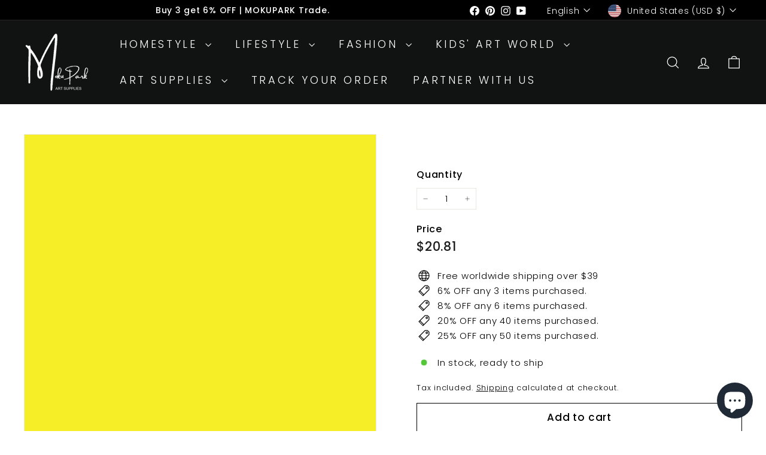

--- FILE ---
content_type: text/javascript
request_url: https://mokupark.com/cdn/shop/t/53/assets/flickity.js?v=180040601754775719741739002510
body_size: 10970
content:
/*!
 * Flickity PACKAGED v2.3.0
 * Touch, responsive, flickable carousels
 *
 * Licensed GPLv3 for open source use
 * or Flickity Commercial License for commercial use
 *
 * https://flickity.metafizzy.co
 * Copyright 2015-2021 Metafizzy
 */(function(global,factory16){global.EvEmitter=factory16()})(typeof window!="undefined"?window:this,function(){function EvEmitter(){}var proto=EvEmitter.prototype;return proto.on=function(eventName,listener){if(!(!eventName||!listener)){var events=this._events=this._events||{},listeners=events[eventName]=events[eventName]||[];return listeners.indexOf(listener)==-1&&listeners.push(listener),this}},proto.once=function(eventName,listener){if(!(!eventName||!listener)){this.on(eventName,listener);var onceEvents=this._onceEvents=this._onceEvents||{},onceListeners=onceEvents[eventName]=onceEvents[eventName]||{};return onceListeners[listener]=!0,this}},proto.off=function(eventName,listener){var listeners=this._events&&this._events[eventName];if(!(!listeners||!listeners.length)){var index=listeners.indexOf(listener);return index!=-1&&listeners.splice(index,1),this}},proto.emitEvent=function(eventName,args){var listeners=this._events&&this._events[eventName];if(!(!listeners||!listeners.length)){listeners=listeners.slice(0),args=args||[];for(var onceListeners=this._onceEvents&&this._onceEvents[eventName],i=0;i<listeners.length;i++){var listener=listeners[i],isOnce=onceListeners&&onceListeners[listener];isOnce&&(this.off(eventName,listener),delete onceListeners[listener]),listener.apply(this,args)}return this}},proto.allOff=function(){delete this._events,delete this._onceEvents},EvEmitter}),function(window2,factory16){window2.getSize=factory16()}(window,function(){"use strict";function getStyleSize(value){var num=parseFloat(value),isValid=value.indexOf("%")==-1&&!isNaN(num);return isValid&&num}function noop(){}var measurements=["paddingLeft","paddingRight","paddingTop","paddingBottom","marginLeft","marginRight","marginTop","marginBottom","borderLeftWidth","borderRightWidth","borderTopWidth","borderBottomWidth"],measurementsLength=measurements.length;function getZeroSize(){for(var size={width:0,height:0,innerWidth:0,innerHeight:0,outerWidth:0,outerHeight:0},i=0;i<measurementsLength;i++){var measurement=measurements[i];size[measurement]=0}return size}function getStyle(elem){var style=getComputedStyle(elem);return style}var isSetup=!1,isBoxSizeOuter;function setup(){if(!isSetup){isSetup=!0;var div=document.createElement("div");div.style.width="200px",div.style.padding="1px 2px 3px 4px",div.style.borderStyle="solid",div.style.borderWidth="1px 2px 3px 4px",div.style.boxSizing="border-box";var body=document.body||document.documentElement;body.appendChild(div);var style=getStyle(div);isBoxSizeOuter=Math.round(getStyleSize(style.width))==200,getSize.isBoxSizeOuter=isBoxSizeOuter,body.removeChild(div)}}function getSize(elem){if(setup(),typeof elem=="string"&&(elem=document.querySelector(elem)),!(!elem||typeof elem!="object"||!elem.nodeType)){var style=getStyle(elem);if(style.display=="none")return getZeroSize();var size={};size.width=elem.offsetWidth,size.height=elem.offsetHeight;for(var isBorderBox=size.isBorderBox=style.boxSizing=="border-box",i=0;i<measurementsLength;i++){var measurement=measurements[i],value=style[measurement],num=parseFloat(value);size[measurement]=isNaN(num)?0:num}var paddingWidth=size.paddingLeft+size.paddingRight,paddingHeight=size.paddingTop+size.paddingBottom,marginWidth=size.marginLeft+size.marginRight,marginHeight=size.marginTop+size.marginBottom,borderWidth=size.borderLeftWidth+size.borderRightWidth,borderHeight=size.borderTopWidth+size.borderBottomWidth,isBorderBoxSizeOuter=isBorderBox&&isBoxSizeOuter,styleWidth=getStyleSize(style.width);styleWidth!==!1&&(size.width=styleWidth+(isBorderBoxSizeOuter?0:paddingWidth+borderWidth));var styleHeight=getStyleSize(style.height);return styleHeight!==!1&&(size.height=styleHeight+(isBorderBoxSizeOuter?0:paddingHeight+borderHeight)),size.innerWidth=size.width-(paddingWidth+borderWidth),size.innerHeight=size.height-(paddingHeight+borderHeight),size.outerWidth=size.width+marginWidth,size.outerHeight=size.height+marginHeight,size}}return getSize}),function(window2,factory16){"use strict";window2.matchesSelector=factory16()}(window,function(){"use strict";var matchesMethod=function(){var ElemProto=window.Element.prototype;if(ElemProto.matches)return"matches";if(ElemProto.matchesSelector)return"matchesSelector";for(var prefixes=["webkit","moz","ms","o"],i=0;i<prefixes.length;i++){var prefix=prefixes[i],method=prefix+"MatchesSelector";if(ElemProto[method])return method}}();return function(elem,selector){return elem[matchesMethod](selector)}}),function(window2,factory16){window2.fizzyUIUtils=factory16(window2,window2.matchesSelector)}(window,function(window2,matchesSelector){var utils={};utils.extend=function(a,b){for(var prop in b)a[prop]=b[prop];return a},utils.modulo=function(num,div){return(num%div+div)%div};var arraySlice=Array.prototype.slice;return utils.makeArray=function(obj){if(Array.isArray(obj))return obj;if(obj==null)return[];var isArrayLike=typeof obj=="object"&&typeof obj.length=="number";return isArrayLike?arraySlice.call(obj):[obj]},utils.removeFrom=function(ary,obj){var index=ary.indexOf(obj);index!=-1&&ary.splice(index,1)},utils.getParent=function(elem,selector){for(;elem.parentNode&&elem!=document.body;)if(elem=elem.parentNode,matchesSelector(elem,selector))return elem},utils.getQueryElement=function(elem){return typeof elem=="string"?document.querySelector(elem):elem},utils.handleEvent=function(event){var method="on"+event.type;this[method]&&this[method](event)},utils.filterFindElements=function(elems,selector){elems=utils.makeArray(elems);var ffElems=[];return elems.forEach(function(elem){if(elem instanceof HTMLElement){if(!selector){ffElems.push(elem);return}matchesSelector(elem,selector)&&ffElems.push(elem);for(var childElems=elem.querySelectorAll(selector),i=0;i<childElems.length;i++)ffElems.push(childElems[i])}}),ffElems},utils.debounceMethod=function(_class,methodName,threshold){threshold=threshold||100;var method=_class.prototype[methodName],timeoutName=methodName+"Timeout";_class.prototype[methodName]=function(){var timeout=this[timeoutName];clearTimeout(timeout);var args=arguments,_this=this;this[timeoutName]=setTimeout(function(){method.apply(_this,args),delete _this[timeoutName]},threshold)}},utils.docReady=function(callback){var readyState=document.readyState;readyState=="complete"||readyState=="interactive"?setTimeout(callback):document.addEventListener("DOMContentLoaded",callback)},utils.toDashed=function(str){return str.replace(/(.)([A-Z])/g,function(match,$1,$2){return $1+"-"+$2}).toLowerCase()},utils.htmlInit=function(WidgetClass,namespace){utils.docReady(function(){var dashedNamespace=utils.toDashed(namespace),dataAttr="data-"+dashedNamespace,dataAttrElems=document.querySelectorAll("["+dataAttr+"]"),jsDashElems=document.querySelectorAll(".js-"+dashedNamespace),elems=utils.makeArray(dataAttrElems).concat(utils.makeArray(jsDashElems)),dataOptionsAttr=dataAttr+"-options";elems.forEach(function(elem){var attr=elem.getAttribute(dataAttr)||elem.getAttribute(dataOptionsAttr),options;try{options=attr&&JSON.parse(attr)}catch(error){return}var instance=new WidgetClass(elem,options)})})},utils}),function(window2,factory16){window2.Flickity=window2.Flickity||{},window2.Flickity.Cell=factory16(window2,window2.getSize)}(window,function(window2,getSize){function Cell(elem,parent){this.element=elem,this.parent=parent,this.create()}var proto=Cell.prototype;return proto.create=function(){this.element.style.position="absolute",this.element.setAttribute("aria-hidden","true"),this.x=0,this.shift=0,this.element.style[this.parent.originSide]=0},proto.destroy=function(){this.unselect(),this.element.style.position="";var side=this.parent.originSide;this.element.style[side]="",this.element.style.transform="",this.element.removeAttribute("aria-hidden")},proto.getSize=function(){this.size=getSize(this.element)},proto.setPosition=function(x){this.x=x,this.updateTarget(),this.renderPosition(x)},proto.updateTarget=proto.setDefaultTarget=function(){var marginProperty=this.parent.originSide=="left"?"marginLeft":"marginRight";this.target=this.x+this.size[marginProperty]+this.size.width*this.parent.cellAlign},proto.renderPosition=function(x){var sideOffset=this.parent.originSide==="left"?1:-1,adjustedX=this.parent.options.percentPosition?x*sideOffset*(this.parent.size.innerWidth/this.size.width):x*sideOffset;this.element.style.transform="translateX("+this.parent.getPositionValue(adjustedX)+")"},proto.select=function(){this.element.classList.add("is-selected"),this.element.removeAttribute("aria-hidden")},proto.unselect=function(){this.element.classList.remove("is-selected"),this.element.setAttribute("aria-hidden","true")},proto.wrapShift=function(shift){this.shift=shift,this.renderPosition(this.x+this.parent.slideableWidth*shift)},proto.remove=function(){this.element.parentNode.removeChild(this.element)},Cell}),function(window2,factory16){window2.Flickity=window2.Flickity||{},window2.Flickity.Slide=factory16()}(window,function(){"use strict";function Slide(parent){this.parent=parent,this.isOriginLeft=parent.originSide=="left",this.cells=[],this.outerWidth=0,this.height=0}var proto=Slide.prototype;return proto.addCell=function(cell){if(this.cells.push(cell),this.outerWidth+=cell.size.outerWidth,this.height=Math.max(cell.size.outerHeight,this.height),this.cells.length==1){this.x=cell.x;var beginMargin=this.isOriginLeft?"marginLeft":"marginRight";this.firstMargin=cell.size[beginMargin]}},proto.updateTarget=function(){var endMargin=this.isOriginLeft?"marginRight":"marginLeft",lastCell=this.getLastCell(),lastMargin=lastCell?lastCell.size[endMargin]:0,slideWidth=this.outerWidth-(this.firstMargin+lastMargin);this.target=this.x+this.firstMargin+slideWidth*this.parent.cellAlign},proto.getLastCell=function(){return this.cells[this.cells.length-1]},proto.select=function(){this.cells.forEach(function(cell){cell.select()})},proto.unselect=function(){this.cells.forEach(function(cell){cell.unselect()})},proto.getCellElements=function(){return this.cells.map(function(cell){return cell.element})},Slide}),function(window2,factory16){window2.Flickity=window2.Flickity||{},window2.Flickity.animatePrototype=factory16(window2,window2.fizzyUIUtils)}(window,function(window2,utils){var proto={};return proto.startAnimation=function(){this.isAnimating||(this.isAnimating=!0,this.restingFrames=0,this.animate())},proto.animate=function(){this.applyDragForce(),this.applySelectedAttraction();var previousX=this.x;if(this.integratePhysics(),this.positionSlider(),this.settle(previousX),this.isAnimating){var _this=this;requestAnimationFrame(function(){_this.animate()})}},proto.positionSlider=function(){var x=this.x;this.options.wrapAround&&this.cells.length>1&&(x=utils.modulo(x,this.slideableWidth),x-=this.slideableWidth,this.shiftWrapCells(x)),this.setTranslateX(x,this.isAnimating),this.dispatchScrollEvent()},proto.setTranslateX=function(x,is3d){x+=this.cursorPosition,x=this.options.rightToLeft?-x:x;var translateX=this.getPositionValue(x);this.slider.style.transform=is3d?"translate3d("+translateX+",0,0)":"translateX("+translateX+")"},proto.dispatchScrollEvent=function(){var firstSlide=this.slides[0];if(firstSlide){var positionX=-this.x-firstSlide.target,progress=positionX/this.slidesWidth;this.dispatchEvent("scroll",null,[progress,positionX])}},proto.positionSliderAtSelected=function(){this.cells.length&&(this.x=-this.selectedSlide.target,this.velocity=0,this.positionSlider())},proto.getPositionValue=function(position){return this.options.percentPosition?Math.round(position/this.size.innerWidth*1e4)*.01+"%":Math.round(position)+"px"},proto.settle=function(previousX){var isResting=!this.isPointerDown&&Math.round(this.x*100)==Math.round(previousX*100);isResting&&this.restingFrames++,this.restingFrames>2&&(this.isAnimating=!1,delete this.isFreeScrolling,this.positionSlider(),this.dispatchEvent("settle",null,[this.selectedIndex]))},proto.shiftWrapCells=function(x){var beforeGap=this.cursorPosition+x;this._shiftCells(this.beforeShiftCells,beforeGap,-1);var afterGap=this.size.innerWidth-(x+this.slideableWidth+this.cursorPosition);this._shiftCells(this.afterShiftCells,afterGap,1)},proto._shiftCells=function(cells,gap,shift){for(var i=0;i<cells.length;i++){var cell=cells[i],cellShift=gap>0?shift:0;cell.wrapShift(cellShift),gap-=cell.size.outerWidth}},proto._unshiftCells=function(cells){if(!(!cells||!cells.length))for(var i=0;i<cells.length;i++)cells[i].wrapShift(0)},proto.integratePhysics=function(){this.x+=this.velocity,this.velocity*=this.getFrictionFactor()},proto.applyForce=function(force){this.velocity+=force},proto.getFrictionFactor=function(){return 1-this.options[this.isFreeScrolling?"freeScrollFriction":"friction"]},proto.getRestingPosition=function(){return this.x+this.velocity/(1-this.getFrictionFactor())},proto.applyDragForce=function(){if(!(!this.isDraggable||!this.isPointerDown)){var dragVelocity=this.dragX-this.x,dragForce=dragVelocity-this.velocity;this.applyForce(dragForce)}},proto.applySelectedAttraction=function(){var dragDown=this.isDraggable&&this.isPointerDown;if(!(dragDown||this.isFreeScrolling||!this.slides.length)){var distance=this.selectedSlide.target*-1-this.x,force=distance*this.options.selectedAttraction;this.applyForce(force)}},proto}),function(window2,factory16){var _Flickity=window2.Flickity;window2.Flickity=factory16(window2,window2.EvEmitter,window2.getSize,window2.fizzyUIUtils,_Flickity.Cell,_Flickity.Slide,_Flickity.animatePrototype)}(window,function(window2,EvEmitter,getSize,utils,Cell,Slide,animatePrototype){var getComputedStyle2=window2.getComputedStyle;function moveElements(elems,toElem){for(elems=utils.makeArray(elems);elems.length;)toElem.appendChild(elems.shift())}var GUID=0,instances={};function Flickity(element,options){var queryElement=utils.getQueryElement(element);if(queryElement){if(this.element=queryElement,this.element.flickityGUID){var instance=instances[this.element.flickityGUID];return instance&&instance.option(options),instance}this.options=utils.extend({},this.constructor.defaults),this.option(options),this._create()}}Flickity.defaults={accessibility:!0,adaptiveHeight:!1,cellAlign:"center",freeScrollFriction:.075,friction:.28,initialIndex:0,percentPosition:!0,resize:!0,selectedAttraction:.025,setGallerySize:!0,wrapAround:!1},Flickity.createMethods=[];var proto=Flickity.prototype;utils.extend(proto,EvEmitter.prototype),proto._create=function(){var id=this.guid=++GUID;this.element.flickityGUID=id,instances[id]=this,this.selectedIndex=0,this.restingFrames=0,this.x=0,this.velocity=0,this.originSide=this.options.rightToLeft?"right":"left",this.viewport=document.createElement("div"),this.viewport.className="flickity-viewport",this._createSlider();for(var eventName in this.options.on){var listener=this.options.on[eventName];this.on(eventName,listener)}Flickity.createMethods.forEach(function(method){this[method]()},this),this.activate()},proto.option=function(opts){utils.extend(this.options,opts)},proto.activate=function(){if(!this.isActive){this.isActive=!0,this.element.classList.add("flickity-enabled"),this.options.rightToLeft&&this.element.classList.add("flickity-rtl"),this.getSize();var cellElems=this._filterFindCellElements(this.element.children);moveElements(cellElems,this.slider),this.viewport.appendChild(this.slider),this.element.appendChild(this.viewport),this.reloadCells(),this.options.accessibility&&(this.element.tabIndex=0,this.element.addEventListener("keydown",this)),this.emitEvent("activate"),this.selectInitialIndex(),this.isInitActivated=!0,this.dispatchEvent("ready",null,[this.element])}},proto._createSlider=function(){var slider=document.createElement("div");slider.className="flickity-slider",slider.style[this.originSide]=0,this.slider=slider},proto._filterFindCellElements=function(elems){return utils.filterFindElements(elems,this.options.cellSelector)},proto.reloadCells=function(){this.cells=this._makeCells(this.slider.children),this.positionCells(),this._getWrapShiftCells(),this.setGallerySize()},proto._makeCells=function(elems){var cellElems=this._filterFindCellElements(elems),cells=cellElems.map(function(cellElem){return new Cell(cellElem,this)},this);return cells},proto.getLastCell=function(){return this.cells[this.cells.length-1]},proto.getLastSlide=function(){return this.slides[this.slides.length-1]},proto.positionCells=function(){this._sizeCells(this.cells),this._positionCells(0)},proto._positionCells=function(index){index=index||0,this.maxCellHeight=index&&this.maxCellHeight||0;var cellX=0;if(index>0){var startCell=this.cells[index-1];cellX=startCell.x+startCell.size.outerWidth}for(var len=this.cells.length,i=index;i<len;i++){var cell=this.cells[i];cell.setPosition(cellX),cellX+=cell.size.outerWidth,this.maxCellHeight=Math.max(cell.size.outerHeight,this.maxCellHeight)}this.slideableWidth=cellX,this.updateSlides(),this._containSlides(),this.slidesWidth=len?this.getLastSlide().target-this.slides[0].target:0},proto._sizeCells=function(cells){cells.forEach(function(cell){cell.getSize()})},proto.updateSlides=function(){if(this.slides=[],!!this.cells.length){var slide=new Slide(this);this.slides.push(slide);var isOriginLeft=this.originSide=="left",nextMargin=isOriginLeft?"marginRight":"marginLeft",canCellFit=this._getCanCellFit();this.cells.forEach(function(cell,i){if(!slide.cells.length){slide.addCell(cell);return}var slideWidth=slide.outerWidth-slide.firstMargin+(cell.size.outerWidth-cell.size[nextMargin]);canCellFit.call(this,i,slideWidth)||(slide.updateTarget(),slide=new Slide(this),this.slides.push(slide)),slide.addCell(cell)},this),slide.updateTarget(),this.updateSelectedSlide()}},proto._getCanCellFit=function(){var groupCells=this.options.groupCells;if(groupCells){if(typeof groupCells=="number"){var number=parseInt(groupCells,10);return function(i){return i%number!==0}}}else return function(){return!1};var percentMatch=typeof groupCells=="string"&&groupCells.match(/^(\d+)%$/),percent=percentMatch?parseInt(percentMatch[1],10)/100:1;return function(i,slideWidth){return slideWidth<=(this.size.innerWidth+1)*percent}},proto.reposition=function(){this.positionCells(),this.positionSliderAtSelected()},proto.getSize=function(){this.size=getSize(this.element),this.setCellAlign(),this.cursorPosition=this.size.innerWidth*this.cellAlign};var cellAlignShorthands={center:{left:.5,right:.5},left:{left:0,right:1},right:{right:0,left:1}};return proto.setCellAlign=function(){var shorthand=cellAlignShorthands[this.options.cellAlign];this.cellAlign=shorthand?shorthand[this.originSide]:this.options.cellAlign},proto.setGallerySize=function(){if(this.options.setGallerySize){var height=this.options.adaptiveHeight&&this.selectedSlide?this.selectedSlide.height:this.maxCellHeight;this.viewport.style.height=height+"px"}},proto._getWrapShiftCells=function(){if(this.options.wrapAround){this._unshiftCells(this.beforeShiftCells),this._unshiftCells(this.afterShiftCells);var gapX=this.cursorPosition,cellIndex=this.cells.length-1;this.beforeShiftCells=this._getGapCells(gapX,cellIndex,-1),gapX=this.size.innerWidth-this.cursorPosition,this.afterShiftCells=this._getGapCells(gapX,0,1)}},proto._getGapCells=function(gapX,cellIndex,increment){for(var cells=[];gapX>0;){var cell=this.cells[cellIndex];if(!cell)break;cells.push(cell),cellIndex+=increment,gapX-=cell.size.outerWidth}return cells},proto._containSlides=function(){if(!(!this.options.contain||this.options.wrapAround||!this.cells.length)){var isRightToLeft=this.options.rightToLeft,beginMargin=isRightToLeft?"marginRight":"marginLeft",endMargin=isRightToLeft?"marginLeft":"marginRight",contentWidth=this.slideableWidth-this.getLastCell().size[endMargin],isContentSmaller=contentWidth<this.size.innerWidth,beginBound=this.cursorPosition+this.cells[0].size[beginMargin],endBound=contentWidth-this.size.innerWidth*(1-this.cellAlign);this.slides.forEach(function(slide){isContentSmaller?slide.target=contentWidth*this.cellAlign:(slide.target=Math.max(slide.target,beginBound),slide.target=Math.min(slide.target,endBound))},this)}},proto.dispatchEvent=function(type,event,args){var emitArgs=event?[event].concat(args):args;this.emitEvent(type,emitArgs)},proto.select=function(index,isWrap,isInstant){if(this.isActive&&(index=parseInt(index,10),this._wrapSelect(index),(this.options.wrapAround||isWrap)&&(index=utils.modulo(index,this.slides.length)),!!this.slides[index])){var prevIndex=this.selectedIndex;this.selectedIndex=index,this.updateSelectedSlide(),isInstant?this.positionSliderAtSelected():this.startAnimation(),this.options.adaptiveHeight&&this.setGallerySize(),this.dispatchEvent("select",null,[index]),index!=prevIndex&&this.dispatchEvent("change",null,[index]),this.dispatchEvent("cellSelect")}},proto._wrapSelect=function(index){var len=this.slides.length,isWrapping=this.options.wrapAround&&len>1;if(!isWrapping)return index;var wrapIndex=utils.modulo(index,len),delta=Math.abs(wrapIndex-this.selectedIndex),backWrapDelta=Math.abs(wrapIndex+len-this.selectedIndex),forewardWrapDelta=Math.abs(wrapIndex-len-this.selectedIndex);!this.isDragSelect&&backWrapDelta<delta?index+=len:!this.isDragSelect&&forewardWrapDelta<delta&&(index-=len),index<0?this.x-=this.slideableWidth:index>=len&&(this.x+=this.slideableWidth)},proto.previous=function(isWrap,isInstant){this.select(this.selectedIndex-1,isWrap,isInstant)},proto.next=function(isWrap,isInstant){this.select(this.selectedIndex+1,isWrap,isInstant)},proto.updateSelectedSlide=function(){var slide=this.slides[this.selectedIndex];slide&&(this.unselectSelectedSlide(),this.selectedSlide=slide,slide.select(),this.selectedCells=slide.cells,this.selectedElements=slide.getCellElements(),this.selectedCell=slide.cells[0],this.selectedElement=this.selectedElements[0])},proto.unselectSelectedSlide=function(){this.selectedSlide&&this.selectedSlide.unselect()},proto.selectInitialIndex=function(){var initialIndex=this.options.initialIndex;if(this.isInitActivated){this.select(this.selectedIndex,!1,!0);return}if(initialIndex&&typeof initialIndex=="string"){var cell=this.queryCell(initialIndex);if(cell){this.selectCell(initialIndex,!1,!0);return}}var index=0;initialIndex&&this.slides[initialIndex]&&(index=initialIndex),this.select(index,!1,!0)},proto.selectCell=function(value,isWrap,isInstant){var cell=this.queryCell(value);if(cell){var index=this.getCellSlideIndex(cell);this.select(index,isWrap,isInstant)}},proto.getCellSlideIndex=function(cell){for(var i=0;i<this.slides.length;i++){var slide=this.slides[i],index=slide.cells.indexOf(cell);if(index!=-1)return i}},proto.getCell=function(elem){for(var i=0;i<this.cells.length;i++){var cell=this.cells[i];if(cell.element==elem)return cell}},proto.getCells=function(elems){elems=utils.makeArray(elems);var cells=[];return elems.forEach(function(elem){var cell=this.getCell(elem);cell&&cells.push(cell)},this),cells},proto.getCellElements=function(){return this.cells.map(function(cell){return cell.element})},proto.getParentCell=function(elem){var cell=this.getCell(elem);return cell||(elem=utils.getParent(elem,".flickity-slider > *"),this.getCell(elem))},proto.getAdjacentCellElements=function(adjCount,index){if(!adjCount)return this.selectedSlide.getCellElements();index=index===void 0?this.selectedIndex:index;var len=this.slides.length;if(1+adjCount*2>=len)return this.getCellElements();for(var cellElems=[],i=index-adjCount;i<=index+adjCount;i++){var slideIndex=this.options.wrapAround?utils.modulo(i,len):i,slide=this.slides[slideIndex];slide&&(cellElems=cellElems.concat(slide.getCellElements()))}return cellElems},proto.queryCell=function(selector){if(typeof selector=="number")return this.cells[selector];if(typeof selector=="string"){if(selector.match(/^[#.]?[\d/]/))return;selector=this.element.querySelector(selector)}return this.getCell(selector)},proto.uiChange=function(){this.emitEvent("uiChange")},proto.childUIPointerDown=function(event){event.type!="touchstart"&&event.preventDefault(),this.focus()},proto.onresize=function(){this.resize()},utils.debounceMethod(Flickity,"onresize",150),proto.resize=function(){if(!(!this.isActive||this.isAnimating||this.isDragging)){this.getSize(),this.options.wrapAround&&(this.x=utils.modulo(this.x,this.slideableWidth)),this.positionCells(),this._getWrapShiftCells(),this.setGallerySize(),this.emitEvent("resize");var selectedElement=this.selectedElements&&this.selectedElements[0];this.selectCell(selectedElement,!1,!0)}},proto.onkeydown=function(event){var isNotFocused=document.activeElement&&document.activeElement!=this.element;if(!(!this.options.accessibility||isNotFocused)){var handler=Flickity.keyboardHandlers[event.keyCode];handler&&handler.call(this)}},Flickity.keyboardHandlers={37:function(){var leftMethod=this.options.rightToLeft?"next":"previous";this.uiChange(),this[leftMethod]()},39:function(){var rightMethod=this.options.rightToLeft?"previous":"next";this.uiChange(),this[rightMethod]()}},proto.focus=function(){var prevScrollY=window2.pageYOffset;this.element.focus({preventScroll:!0}),window2.pageYOffset!=prevScrollY&&window2.scrollTo(window2.pageXOffset,prevScrollY)},proto.deactivate=function(){this.isActive&&(this.element.classList.remove("flickity-enabled"),this.element.classList.remove("flickity-rtl"),this.unselectSelectedSlide(),this.cells.forEach(function(cell){cell.destroy()}),this.element.removeChild(this.viewport),moveElements(this.slider.children,this.element),this.options.accessibility&&(this.element.removeAttribute("tabIndex"),this.element.removeEventListener("keydown",this)),this.isActive=!1,this.emitEvent("deactivate"))},proto.destroy=function(){this.deactivate(),window2.removeEventListener("resize",this),this.allOff(),this.emitEvent("destroy"),delete this.element.flickityGUID,delete instances[this.guid]},utils.extend(proto,animatePrototype),Flickity.data=function(elem){elem=utils.getQueryElement(elem);var id=elem&&elem.flickityGUID;return id&&instances[id]},utils.htmlInit(Flickity,"flickity"),Flickity.Cell=Cell,Flickity.Slide=Slide,Flickity}),function(window2,factory16){window2.Unipointer=factory16(window2,window2.EvEmitter)}(window,function(window2,EvEmitter){function noop(){}function Unipointer(){}var proto=Unipointer.prototype=Object.create(EvEmitter.prototype);proto.bindStartEvent=function(elem){this._bindStartEvent(elem,!0)},proto.unbindStartEvent=function(elem){this._bindStartEvent(elem,!1)},proto._bindStartEvent=function(elem,isAdd){isAdd=isAdd===void 0?!0:isAdd;var bindMethod=isAdd?"addEventListener":"removeEventListener",startEvent="mousedown";"ontouchstart"in window2?startEvent="touchstart":window2.PointerEvent&&(startEvent="pointerdown"),elem[bindMethod](startEvent,this)},proto.handleEvent=function(event){var method="on"+event.type;this[method]&&this[method](event)},proto.getTouch=function(touches){for(var i=0;i<touches.length;i++){var touch=touches[i];if(touch.identifier==this.pointerIdentifier)return touch}},proto.onmousedown=function(event){var button=event.button;button&&button!==0&&button!==1||this._pointerDown(event,event)},proto.ontouchstart=function(event){this._pointerDown(event,event.changedTouches[0])},proto.onpointerdown=function(event){this._pointerDown(event,event)},proto._pointerDown=function(event,pointer){event.button||this.isPointerDown||(this.isPointerDown=!0,this.pointerIdentifier=pointer.pointerId!==void 0?pointer.pointerId:pointer.identifier,this.pointerDown(event,pointer))},proto.pointerDown=function(event,pointer){this._bindPostStartEvents(event),this.emitEvent("pointerDown",[event,pointer])};var postStartEvents={mousedown:["mousemove","mouseup"],touchstart:["touchmove","touchend","touchcancel"],pointerdown:["pointermove","pointerup","pointercancel"]};return proto._bindPostStartEvents=function(event){if(event){var events=postStartEvents[event.type];events.forEach(function(eventName){window2.addEventListener(eventName,this)},this),this._boundPointerEvents=events}},proto._unbindPostStartEvents=function(){this._boundPointerEvents&&(this._boundPointerEvents.forEach(function(eventName){window2.removeEventListener(eventName,this)},this),delete this._boundPointerEvents)},proto.onmousemove=function(event){this._pointerMove(event,event)},proto.onpointermove=function(event){event.pointerId==this.pointerIdentifier&&this._pointerMove(event,event)},proto.ontouchmove=function(event){var touch=this.getTouch(event.changedTouches);touch&&this._pointerMove(event,touch)},proto._pointerMove=function(event,pointer){this.pointerMove(event,pointer)},proto.pointerMove=function(event,pointer){this.emitEvent("pointerMove",[event,pointer])},proto.onmouseup=function(event){this._pointerUp(event,event)},proto.onpointerup=function(event){event.pointerId==this.pointerIdentifier&&this._pointerUp(event,event)},proto.ontouchend=function(event){var touch=this.getTouch(event.changedTouches);touch&&this._pointerUp(event,touch)},proto._pointerUp=function(event,pointer){this._pointerDone(),this.pointerUp(event,pointer)},proto.pointerUp=function(event,pointer){this.emitEvent("pointerUp",[event,pointer])},proto._pointerDone=function(){this._pointerReset(),this._unbindPostStartEvents(),this.pointerDone()},proto._pointerReset=function(){this.isPointerDown=!1,delete this.pointerIdentifier},proto.pointerDone=noop,proto.onpointercancel=function(event){event.pointerId==this.pointerIdentifier&&this._pointerCancel(event,event)},proto.ontouchcancel=function(event){var touch=this.getTouch(event.changedTouches);touch&&this._pointerCancel(event,touch)},proto._pointerCancel=function(event,pointer){this._pointerDone(),this.pointerCancel(event,pointer)},proto.pointerCancel=function(event,pointer){this.emitEvent("pointerCancel",[event,pointer])},Unipointer.getPointerPoint=function(pointer){return{x:pointer.pageX,y:pointer.pageY}},Unipointer}),function(window2,factory16){window2.Unidragger=factory16(window2,window2.Unipointer)}(window,function(window2,Unipointer){function Unidragger(){}var proto=Unidragger.prototype=Object.create(Unipointer.prototype);proto.bindHandles=function(){this._bindHandles(!0)},proto.unbindHandles=function(){this._bindHandles(!1)},proto._bindHandles=function(isAdd){isAdd=isAdd===void 0?!0:isAdd;for(var bindMethod=isAdd?"addEventListener":"removeEventListener",touchAction=isAdd?this._touchActionValue:"",i=0;i<this.handles.length;i++){var handle=this.handles[i];this._bindStartEvent(handle,isAdd),handle[bindMethod]("click",this),window2.PointerEvent&&(handle.style.touchAction=touchAction)}},proto._touchActionValue="none",proto.pointerDown=function(event,pointer){var isOkay=this.okayPointerDown(event);isOkay&&(this.pointerDownPointer={pageX:pointer.pageX,pageY:pointer.pageY},event.preventDefault(),this.pointerDownBlur(),this._bindPostStartEvents(event),this.emitEvent("pointerDown",[event,pointer]))};var cursorNodes={TEXTAREA:!0,INPUT:!0,SELECT:!0,OPTION:!0},clickTypes={radio:!0,checkbox:!0,button:!0,submit:!0,image:!0,file:!0};return proto.okayPointerDown=function(event){var isCursorNode=cursorNodes[event.target.nodeName],isClickType=clickTypes[event.target.type],isOkay=!isCursorNode||isClickType;return isOkay||this._pointerReset(),isOkay},proto.pointerDownBlur=function(){var focused=document.activeElement,canBlur=focused&&focused.blur&&focused!=document.body;canBlur&&focused.blur()},proto.pointerMove=function(event,pointer){var moveVector=this._dragPointerMove(event,pointer);this.emitEvent("pointerMove",[event,pointer,moveVector]),this._dragMove(event,pointer,moveVector)},proto._dragPointerMove=function(event,pointer){var moveVector={x:pointer.pageX-this.pointerDownPointer.pageX,y:pointer.pageY-this.pointerDownPointer.pageY};return!this.isDragging&&this.hasDragStarted(moveVector)&&this._dragStart(event,pointer),moveVector},proto.hasDragStarted=function(moveVector){return Math.abs(moveVector.x)>3||Math.abs(moveVector.y)>3},proto.pointerUp=function(event,pointer){this.emitEvent("pointerUp",[event,pointer]),this._dragPointerUp(event,pointer)},proto._dragPointerUp=function(event,pointer){this.isDragging?this._dragEnd(event,pointer):this._staticClick(event,pointer)},proto._dragStart=function(event,pointer){this.isDragging=!0,this.isPreventingClicks=!0,this.dragStart(event,pointer)},proto.dragStart=function(event,pointer){this.emitEvent("dragStart",[event,pointer])},proto._dragMove=function(event,pointer,moveVector){this.isDragging&&this.dragMove(event,pointer,moveVector)},proto.dragMove=function(event,pointer,moveVector){event.preventDefault(),this.emitEvent("dragMove",[event,pointer,moveVector])},proto._dragEnd=function(event,pointer){this.isDragging=!1,setTimeout(function(){delete this.isPreventingClicks}.bind(this)),this.dragEnd(event,pointer)},proto.dragEnd=function(event,pointer){this.emitEvent("dragEnd",[event,pointer])},proto.onclick=function(event){this.isPreventingClicks&&event.preventDefault()},proto._staticClick=function(event,pointer){this.isIgnoringMouseUp&&event.type=="mouseup"||(this.staticClick(event,pointer),event.type!="mouseup"&&(this.isIgnoringMouseUp=!0,setTimeout(function(){delete this.isIgnoringMouseUp}.bind(this),400)))},proto.staticClick=function(event,pointer){this.emitEvent("staticClick",[event,pointer])},Unidragger.getPointerPoint=Unipointer.getPointerPoint,Unidragger}),function(window2,factory16){window2.Flickity=factory16(window2,window2.Flickity,window2.Unidragger,window2.fizzyUIUtils)}(window,function(window2,Flickity,Unidragger,utils){utils.extend(Flickity.defaults,{draggable:">1",dragThreshold:3}),Flickity.createMethods.push("_createDrag");var proto=Flickity.prototype;utils.extend(proto,Unidragger.prototype),proto._touchActionValue="pan-y",proto._createDrag=function(){this.on("activate",this.onActivateDrag),this.on("uiChange",this._uiChangeDrag),this.on("deactivate",this.onDeactivateDrag),this.on("cellChange",this.updateDraggable)},proto.onActivateDrag=function(){this.handles=[this.viewport],this.bindHandles(),this.updateDraggable()},proto.onDeactivateDrag=function(){this.unbindHandles(),this.element.classList.remove("is-draggable")},proto.updateDraggable=function(){this.options.draggable==">1"?this.isDraggable=this.slides.length>1:this.isDraggable=this.options.draggable,this.isDraggable?this.element.classList.add("is-draggable"):this.element.classList.remove("is-draggable")},proto.bindDrag=function(){this.options.draggable=!0,this.updateDraggable()},proto.unbindDrag=function(){this.options.draggable=!1,this.updateDraggable()},proto._uiChangeDrag=function(){delete this.isFreeScrolling},proto.pointerDown=function(event,pointer){if(!this.isDraggable){this._pointerDownDefault(event,pointer);return}var isOkay=this.okayPointerDown(event);isOkay&&(this._pointerDownPreventDefault(event),this.pointerDownFocus(event),document.activeElement!=this.element&&this.pointerDownBlur(),this.dragX=this.x,this.viewport.classList.add("is-pointer-down"),this.pointerDownScroll=getScrollPosition(),window2.addEventListener("scroll",this),this._pointerDownDefault(event,pointer))},proto._pointerDownDefault=function(event,pointer){this.pointerDownPointer={pageX:pointer.pageX,pageY:pointer.pageY},this._bindPostStartEvents(event),this.dispatchEvent("pointerDown",event,[pointer])};var focusNodes={INPUT:!0,TEXTAREA:!0,SELECT:!0};proto.pointerDownFocus=function(event){var isFocusNode=focusNodes[event.target.nodeName];isFocusNode||this.focus()},proto._pointerDownPreventDefault=function(event){var isTouchStart=event.type=="touchstart",isTouchPointer=event.pointerType=="touch",isFocusNode=focusNodes[event.target.nodeName];!isTouchStart&&!isTouchPointer&&!isFocusNode&&event.preventDefault()},proto.hasDragStarted=function(moveVector){return Math.abs(moveVector.x)>this.options.dragThreshold},proto.pointerUp=function(event,pointer){delete this.isTouchScrolling,this.viewport.classList.remove("is-pointer-down"),this.dispatchEvent("pointerUp",event,[pointer]),this._dragPointerUp(event,pointer)},proto.pointerDone=function(){window2.removeEventListener("scroll",this),delete this.pointerDownScroll},proto.dragStart=function(event,pointer){this.isDraggable&&(this.dragStartPosition=this.x,this.startAnimation(),window2.removeEventListener("scroll",this),this.dispatchEvent("dragStart",event,[pointer]))},proto.pointerMove=function(event,pointer){var moveVector=this._dragPointerMove(event,pointer);this.dispatchEvent("pointerMove",event,[pointer,moveVector]),this._dragMove(event,pointer,moveVector)},proto.dragMove=function(event,pointer,moveVector){if(this.isDraggable){event.preventDefault(),this.previousDragX=this.dragX;var direction=this.options.rightToLeft?-1:1;this.options.wrapAround&&(moveVector.x%=this.slideableWidth);var dragX=this.dragStartPosition+moveVector.x*direction;if(!this.options.wrapAround&&this.slides.length){var originBound=Math.max(-this.slides[0].target,this.dragStartPosition);dragX=dragX>originBound?(dragX+originBound)*.5:dragX;var endBound=Math.min(-this.getLastSlide().target,this.dragStartPosition);dragX=dragX<endBound?(dragX+endBound)*.5:dragX}this.dragX=dragX,this.dragMoveTime=new Date,this.dispatchEvent("dragMove",event,[pointer,moveVector])}},proto.dragEnd=function(event,pointer){if(this.isDraggable){this.options.freeScroll&&(this.isFreeScrolling=!0);var index=this.dragEndRestingSelect();if(this.options.freeScroll&&!this.options.wrapAround){var restingX=this.getRestingPosition();this.isFreeScrolling=-restingX>this.slides[0].target&&-restingX<this.getLastSlide().target}else!this.options.freeScroll&&index==this.selectedIndex&&(index+=this.dragEndBoostSelect());delete this.previousDragX,this.isDragSelect=this.options.wrapAround,this.select(index),delete this.isDragSelect,this.dispatchEvent("dragEnd",event,[pointer])}},proto.dragEndRestingSelect=function(){var restingX=this.getRestingPosition(),distance=Math.abs(this.getSlideDistance(-restingX,this.selectedIndex)),positiveResting=this._getClosestResting(restingX,distance,1),negativeResting=this._getClosestResting(restingX,distance,-1),index=positiveResting.distance<negativeResting.distance?positiveResting.index:negativeResting.index;return index},proto._getClosestResting=function(restingX,distance,increment){for(var index=this.selectedIndex,minDistance=1/0,condition=this.options.contain&&!this.options.wrapAround?function(dist,minDist){return dist<=minDist}:function(dist,minDist){return dist<minDist};condition(distance,minDistance)&&(index+=increment,minDistance=distance,distance=this.getSlideDistance(-restingX,index),distance!==null);)distance=Math.abs(distance);return{distance:minDistance,index:index-increment}},proto.getSlideDistance=function(x,index){var len=this.slides.length,isWrapAround=this.options.wrapAround&&len>1,slideIndex=isWrapAround?utils.modulo(index,len):index,slide=this.slides[slideIndex];if(!slide)return null;var wrap=isWrapAround?this.slideableWidth*Math.floor(index/len):0;return x-(slide.target+wrap)},proto.dragEndBoostSelect=function(){if(this.previousDragX===void 0||!this.dragMoveTime||new Date-this.dragMoveTime>100)return 0;var distance=this.getSlideDistance(-this.dragX,this.selectedIndex),delta=this.previousDragX-this.dragX;return distance>0&&delta>0?1:distance<0&&delta<0?-1:0},proto.staticClick=function(event,pointer){var clickedCell=this.getParentCell(event.target),cellElem=clickedCell&&clickedCell.element,cellIndex=clickedCell&&this.cells.indexOf(clickedCell);this.dispatchEvent("staticClick",event,[pointer,cellElem,cellIndex])},proto.onscroll=function(){var scroll=getScrollPosition(),scrollMoveX=this.pointerDownScroll.x-scroll.x,scrollMoveY=this.pointerDownScroll.y-scroll.y;(Math.abs(scrollMoveX)>3||Math.abs(scrollMoveY)>3)&&this._pointerDone()};function getScrollPosition(){return{x:window2.pageXOffset,y:window2.pageYOffset}}return Flickity}),function(window2,factory16){factory16(window2,window2.Flickity,window2.Unipointer,window2.fizzyUIUtils)}(window,function(window2,Flickity,Unipointer,utils){"use strict";var svgURI="http://www.w3.org/2000/svg";function PrevNextButton(direction,parent){this.direction=direction,this.parent=parent,this._create()}PrevNextButton.prototype=Object.create(Unipointer.prototype),PrevNextButton.prototype._create=function(){this.isEnabled=!0,this.isPrevious=this.direction==-1;var leftDirection=this.parent.options.rightToLeft?1:-1;this.isLeft=this.direction==leftDirection;var element=this.element=document.createElement("button");element.className="flickity-button flickity-prev-next-button",element.className+=this.isPrevious?" flickity-previous":" flickity-next",element.setAttribute("type","button"),this.disable(),element.setAttribute("aria-label",this.isPrevious?"Previous":"Next");var svg=this.createSVG();element.appendChild(svg),this.parent.on("select",this.update.bind(this)),this.on("pointerDown",this.parent.childUIPointerDown.bind(this.parent))},PrevNextButton.prototype.activate=function(){this.bindStartEvent(this.element),this.element.addEventListener("click",this),this.parent.element.appendChild(this.element)},PrevNextButton.prototype.deactivate=function(){this.parent.element.removeChild(this.element),this.unbindStartEvent(this.element),this.element.removeEventListener("click",this)},PrevNextButton.prototype.createSVG=function(){var svg=document.createElementNS(svgURI,"svg");svg.setAttribute("class","flickity-button-icon"),svg.setAttribute("viewBox","0 0 100 100");var path=document.createElementNS(svgURI,"path"),pathMovements=getArrowMovements(this.parent.options.arrowShape);return path.setAttribute("d",pathMovements),path.setAttribute("class","arrow"),this.isLeft||path.setAttribute("transform","translate(100, 100) rotate(180) "),svg.appendChild(path),svg};function getArrowMovements(shape){return typeof shape=="string"?shape:"M "+shape.x0+",50 L "+shape.x1+","+(shape.y1+50)+" L "+shape.x2+","+(shape.y2+50)+" L "+shape.x3+",50  L "+shape.x2+","+(50-shape.y2)+" L "+shape.x1+","+(50-shape.y1)+" Z"}PrevNextButton.prototype.handleEvent=utils.handleEvent,PrevNextButton.prototype.onclick=function(){if(this.isEnabled){this.parent.uiChange();var method=this.isPrevious?"previous":"next";this.parent[method]()}},PrevNextButton.prototype.enable=function(){this.isEnabled||(this.element.disabled=!1,this.isEnabled=!0)},PrevNextButton.prototype.disable=function(){this.isEnabled&&(this.element.disabled=!0,this.isEnabled=!1)},PrevNextButton.prototype.update=function(){var slides=this.parent.slides;if(this.parent.options.wrapAround&&slides.length>1){this.enable();return}var lastIndex=slides.length?slides.length-1:0,boundIndex=this.isPrevious?0:lastIndex,method=this.parent.selectedIndex==boundIndex?"disable":"enable";this[method]()},PrevNextButton.prototype.destroy=function(){this.deactivate(),this.allOff()},utils.extend(Flickity.defaults,{prevNextButtons:!0,arrowShape:{x0:10,x1:60,y1:50,x2:70,y2:40,x3:30}}),Flickity.createMethods.push("_createPrevNextButtons");var proto=Flickity.prototype;return proto._createPrevNextButtons=function(){this.options.prevNextButtons&&(this.prevButton=new PrevNextButton(-1,this),this.nextButton=new PrevNextButton(1,this),this.on("activate",this.activatePrevNextButtons))},proto.activatePrevNextButtons=function(){this.prevButton.activate(),this.nextButton.activate(),this.on("deactivate",this.deactivatePrevNextButtons)},proto.deactivatePrevNextButtons=function(){this.prevButton.deactivate(),this.nextButton.deactivate(),this.off("deactivate",this.deactivatePrevNextButtons)},Flickity.PrevNextButton=PrevNextButton,Flickity}),function(window2,factory16){factory16(window2,window2.Flickity,window2.Unipointer,window2.fizzyUIUtils)}(window,function(window2,Flickity,Unipointer,utils){function PageDots(parent){this.parent=parent,this._create()}PageDots.prototype=Object.create(Unipointer.prototype),PageDots.prototype._create=function(){this.holder=document.createElement("ol"),this.holder.className="flickity-page-dots",this.dots=[],this.handleClick=this.onClick.bind(this),this.on("pointerDown",this.parent.childUIPointerDown.bind(this.parent))},PageDots.prototype.activate=function(){this.setDots(),this.holder.addEventListener("click",this.handleClick),this.bindStartEvent(this.holder),this.parent.element.appendChild(this.holder)},PageDots.prototype.deactivate=function(){this.holder.removeEventListener("click",this.handleClick),this.unbindStartEvent(this.holder),this.parent.element.removeChild(this.holder)},PageDots.prototype.setDots=function(){var delta=this.parent.slides.length-this.dots.length;delta>0?this.addDots(delta):delta<0&&this.removeDots(-delta)},PageDots.prototype.addDots=function(count){for(var fragment=document.createDocumentFragment(),newDots=[],length=this.dots.length,max=length+count,i=length;i<max;i++){var dot=document.createElement("li");dot.className="dot",dot.setAttribute("aria-label","Page dot "+(i+1)),fragment.appendChild(dot),newDots.push(dot)}this.holder.appendChild(fragment),this.dots=this.dots.concat(newDots)},PageDots.prototype.removeDots=function(count){var removeDots=this.dots.splice(this.dots.length-count,count);removeDots.forEach(function(dot){this.holder.removeChild(dot)},this)},PageDots.prototype.updateSelected=function(){this.selectedDot&&(this.selectedDot.className="dot",this.selectedDot.removeAttribute("aria-current")),this.dots.length&&(this.selectedDot=this.dots[this.parent.selectedIndex],this.selectedDot.className="dot is-selected",this.selectedDot.setAttribute("aria-current","step"))},PageDots.prototype.onTap=PageDots.prototype.onClick=function(event){var target=event.target;if(target.nodeName=="LI"){this.parent.uiChange();var index=this.dots.indexOf(target);this.parent.select(index)}},PageDots.prototype.destroy=function(){this.deactivate(),this.allOff()},Flickity.PageDots=PageDots,utils.extend(Flickity.defaults,{pageDots:!0}),Flickity.createMethods.push("_createPageDots");var proto=Flickity.prototype;return proto._createPageDots=function(){this.options.pageDots&&(this.pageDots=new PageDots(this),this.on("activate",this.activatePageDots),this.on("select",this.updateSelectedPageDots),this.on("cellChange",this.updatePageDots),this.on("resize",this.updatePageDots),this.on("deactivate",this.deactivatePageDots))},proto.activatePageDots=function(){this.pageDots.activate()},proto.updateSelectedPageDots=function(){this.pageDots.updateSelected()},proto.updatePageDots=function(){this.pageDots.setDots()},proto.deactivatePageDots=function(){this.pageDots.deactivate()},Flickity.PageDots=PageDots,Flickity}),function(window2,factory16){factory16(window2.EvEmitter,window2.fizzyUIUtils,window2.Flickity)}(window,function(EvEmitter,utils,Flickity){function Player(parent){this.parent=parent,this.state="stopped",this.onVisibilityChange=this.visibilityChange.bind(this),this.onVisibilityPlay=this.visibilityPlay.bind(this)}Player.prototype=Object.create(EvEmitter.prototype),Player.prototype.play=function(){if(this.state!="playing"){var isPageHidden=document.hidden;if(isPageHidden){document.addEventListener("visibilitychange",this.onVisibilityPlay);return}this.state="playing",document.addEventListener("visibilitychange",this.onVisibilityChange),this.tick()}},Player.prototype.tick=function(){if(this.state=="playing"){var time=this.parent.options.autoPlay;time=typeof time=="number"?time:3e3;var _this=this;this.clear(),this.timeout=setTimeout(function(){_this.parent.next(!0),_this.tick()},time)}},Player.prototype.stop=function(){this.state="stopped",this.clear(),document.removeEventListener("visibilitychange",this.onVisibilityChange)},Player.prototype.clear=function(){clearTimeout(this.timeout)},Player.prototype.pause=function(){this.state=="playing"&&(this.state="paused",this.clear())},Player.prototype.unpause=function(){this.state=="paused"&&this.play()},Player.prototype.visibilityChange=function(){var isPageHidden=document.hidden;this[isPageHidden?"pause":"unpause"]()},Player.prototype.visibilityPlay=function(){this.play(),document.removeEventListener("visibilitychange",this.onVisibilityPlay)},utils.extend(Flickity.defaults,{pauseAutoPlayOnHover:!0}),Flickity.createMethods.push("_createPlayer");var proto=Flickity.prototype;return proto._createPlayer=function(){this.player=new Player(this),this.on("activate",this.activatePlayer),this.on("uiChange",this.stopPlayer),this.on("pointerDown",this.stopPlayer),this.on("deactivate",this.deactivatePlayer)},proto.activatePlayer=function(){this.options.autoPlay&&(this.player.play(),this.element.addEventListener("mouseenter",this))},proto.playPlayer=function(){this.player.play()},proto.stopPlayer=function(){this.player.stop()},proto.pausePlayer=function(){this.player.pause()},proto.unpausePlayer=function(){this.player.unpause()},proto.deactivatePlayer=function(){this.player.stop(),this.element.removeEventListener("mouseenter",this)},proto.onmouseenter=function(){this.options.pauseAutoPlayOnHover&&(this.player.pause(),this.element.addEventListener("mouseleave",this))},proto.onmouseleave=function(){this.player.unpause(),this.element.removeEventListener("mouseleave",this)},Flickity.Player=Player,Flickity}),function(window2,factory16){factory16(window2,window2.Flickity,window2.fizzyUIUtils)}(window,function(window2,Flickity,utils){function getCellsFragment(cells){var fragment=document.createDocumentFragment();return cells.forEach(function(cell){fragment.appendChild(cell.element)}),fragment}var proto=Flickity.prototype;return proto.insert=function(elems,index){var cells=this._makeCells(elems);if(!(!cells||!cells.length)){var len=this.cells.length;index=index===void 0?len:index;var fragment=getCellsFragment(cells),isAppend=index==len;if(isAppend)this.slider.appendChild(fragment);else{var insertCellElement=this.cells[index].element;this.slider.insertBefore(fragment,insertCellElement)}if(index===0)this.cells=cells.concat(this.cells);else if(isAppend)this.cells=this.cells.concat(cells);else{var endCells=this.cells.splice(index,len-index);this.cells=this.cells.concat(cells).concat(endCells)}this._sizeCells(cells),this.cellChange(index,!0)}},proto.append=function(elems){this.insert(elems,this.cells.length)},proto.prepend=function(elems){this.insert(elems,0)},proto.remove=function(elems){var cells=this.getCells(elems);if(!(!cells||!cells.length)){var minCellIndex=this.cells.length-1;cells.forEach(function(cell){cell.remove();var index=this.cells.indexOf(cell);minCellIndex=Math.min(index,minCellIndex),utils.removeFrom(this.cells,cell)},this),this.cellChange(minCellIndex,!0)}},proto.cellSizeChange=function(elem){var cell=this.getCell(elem);if(cell){cell.getSize();var index=this.cells.indexOf(cell);this.cellChange(index)}},proto.cellChange=function(changedCellIndex,isPositioningSlider){var prevSelectedElem=this.selectedElement;this._positionCells(changedCellIndex),this._getWrapShiftCells(),this.setGallerySize();var cell=this.getCell(prevSelectedElem);cell&&(this.selectedIndex=this.getCellSlideIndex(cell)),this.selectedIndex=Math.min(this.slides.length-1,this.selectedIndex),this.emitEvent("cellChange",[changedCellIndex]),this.select(this.selectedIndex),isPositioningSlider&&this.positionSliderAtSelected()},Flickity});
//# sourceMappingURL=/cdn/shop/t/53/assets/flickity.js.map?v=180040601754775719741739002510
